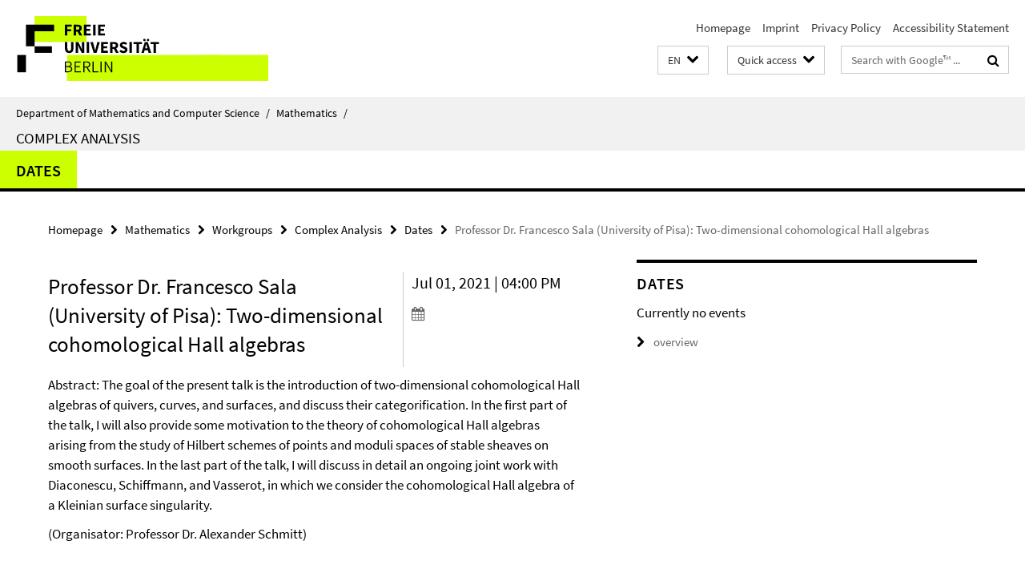

--- FILE ---
content_type: text/html; charset=utf-8
request_url: http://www.mi.fu-berlin.de/en/_schnellzugriff-en/schnellzugriff/index.html?comp=direct_access&irq=1
body_size: 1442
content:
<!-- BEGIN Fragment default/26011920/direct-access-panel/16996868/1349790060/?213247:86400 -->
<div class="row"><div class="col-m-6 col-l-3"><div class="services-quick-access-caption">Central services</div><a href="http://www.mi.fu-berlin.de/fb/service/IT-Dienst/index.html" target="_blank" title="IT service">IT service</a><a href="http://www.zedat.fu-berlin.de/VPN%2bWLAN" target="_blank" title="WLAN">WLAN</a><a href="http://www.zedat.fu-berlin.de/Home" target="_blank" title="ZEDAT Computer Centre ">ZEDAT Computer Centre </a><a href="https://www.mi.fu-berlin.de/en/fb/service/library/index.html" title="Library">Library</a><a href="https://www.mi.fu-berlin.de/fb/dekanat/index.html" title="Dean&#39;s office">Dean&#39;s office</a><a href="http://www.imp.fu-berlin.de/fbv/" target="_blank" title="Department administration">Department administration</a><a href="https://www.mi.fu-berlin.de/fb/beauf-aussch/index.html" title="Committees">Committees</a></div><div class="col-m-6 col-l-3"><div class="services-quick-access-caption">Departmental workday life</div><a href="https://mycampus.imp.fu-berlin.de/mvs2/manage/room/view" target="_blank" title="Room overview">Room overview</a><a href="https://mycampus.imp.fu-berlin.de/mvs2/map/" target="_blank" title="Room search">Room search</a><a href="https://www.mi.fu-berlin.de/w/Main/WebHome" target="_blank" title="Wikis">Wikis</a><a href="https://www.mi.fu-berlin.de/w/Orga/WebHome" target="_blank" title="Orga-Wiki">Orga-Wiki</a><a href="https://www.mi.fu-berlin.de/fb/intern/lost-and-found.html" title="Lost &amp; found">Lost &amp; found</a><a href="https://www.mi.fu-berlin.de/en/inf/contact/sekr/index.html" title="Secretaries Computer Science">Secretaries Computer Science</a><a href="https://www.mi.fu-berlin.de/en/public/stellen/index.html" title="Job offers">Job offers</a><a href="https://www.mi.fu-berlin.de/w/Orga/GebaeudeAngelegenheiten#Hausmeister_38_zentrale_Leitwarte#Hausmeister_38_zentrale_Leitwarte" title="Caretakers">Caretakers</a><a href="https://www.mi.fu-berlin.de/w/Orga/GebaeudeAngelegenheiten" title="All about the buildings">All about the buildings</a></div><div class="clearfix visible-m"></div><div class="col-m-6 col-l-3"><div class="services-quick-access-caption">Study, teaching</div><a href="https://mycampus.imp.fu-berlin.de/index_en.html" title="Course Catalog Computer Science">Course Catalog Computer Science</a><a href="https://mycampus.imp.fu-berlin.de/index_en.html" title="Course Catalog Mathematics">Course Catalog Mathematics</a><a href="http://www.fu-berlin.de/vv/fb" target="_blank" title="Course Catalog FU Berlin">Course Catalog FU Berlin</a><a href="https://www.ecampus.fu-berlin.de" target="_blank" title="Campus Management">Campus Management</a><a href="https://www.mi.fu-berlin.de/en/stud/all-degree-programs/index.html" title="Degree programs">Degree programs</a><a href="https://www.mi.fu-berlin.de/fb/beauf-aussch/index.html" title="Examination board">Examination board</a><a href="http://www.imp.fu-berlin.de/fbv/pruefungsbuero/index.html" target="_blank" title="Examination office">Examination office</a><a href="https://lms.fu-berlin.de/webapps/login/" target="_blank" title="LMS Blackboard (FU)">LMS Blackboard (FU)</a><a href="http://moodle.mi.fu-berlin.de/moodle/" target="_blank" title="LMS Moodle (department)">LMS Moodle (department)</a></div><div class="col-m-6 col-l-3"><div class="services-quick-access-caption">People, groups, research</div><a href="https://www.mi.fu-berlin.de/en/bioinf/index.html" title="Bioinformatics">Bioinformatics</a><a href="https://www.mi.fu-berlin.de/en/math/profs/index.html" title="Professors Mathematics">Professors Mathematics</a><a href="https://www.mi.fu-berlin.de/en/math/groups/index.html" title="Groups Mathematics">Groups Mathematics</a><a href="https://www.mi.fu-berlin.de/en/math/projects/index.html" title="Projects Mathematics">Projects Mathematics</a><a href="https://www.mi.fu-berlin.de/inf/groups/index.html" title="Groups Computer Science">Groups Computer Science</a><a href="https://www.mi.fu-berlin.de/en/inf/research/projects/index.html" title="Projects Computer Science">Projects Computer Science</a><a href="https://www.mi.fu-berlin.de/en/inf/contact/sekr/index.html" title="Secretaries Computer Science">Secretaries Computer Science</a><a href="https://www.mi.fu-berlin.de/stud/student_association/index.html" title="Students boards">Students boards</a><a href="https://www.mi.fu-berlin.de/people/index.html" title="Complete staff list">Complete staff list</a></div></div><div class="row"><div class="col-m-6 col-l-3"><div class="services-quick-access-caption">Snoopy?</div><a href="https://www.mi.fu-berlin.de/en/public/studieninteressierte/index.html" title="Prospective students">Prospective students</a><a href="https://www.mi.fu-berlin.de/en/inf/stud/studieninteressierte-inf/pro-informatik/index.html" title="ProInformatik (the sneak-term)">ProInformatik (the sneak-term)</a><a href="https://www.mi.fu-berlin.de/en/public/girlsday/index.html" title="Girls&#39;Day">Girls&#39;Day</a><a href="https://www.mi.fu-berlin.de/en/public/tdm/index.html" title="Annual Day of Mathematics">Annual Day of Mathematics</a><a href="https://www.mi.fu-berlin.de/en/public/langenacht/index.html" title="Long Night of the Sciences">Long Night of the Sciences</a><a href="https://www.mi.fu-berlin.de/fb/news/index.html" title="Departmental news">Departmental news</a><a href="https://www.mi.fu-berlin.de/inf/news/index.html" title="Computer Science news">Computer Science news</a><a href="https://www.mi.fu-berlin.de/math/news/index.html" title="Mathematics news">Mathematics news</a><a href="https://www.mi.fu-berlin.de/public/bildergalerien/index.html" title="Picture gallery">Picture gallery</a></div><div class="col-m-6 col-l-3"><div class="services-quick-access-caption">International</div><a href="http://www.fu-berlin.de/en/studium/studienorganisation/ects/index.html" target="_blank" title="ECTS">ECTS</a><a href="https://www.mi.fu-berlin.de/en/fb/contact/index.html" title="Contact Department">Contact Department</a><a href="https://www.mi.fu-berlin.de/en/inf/contact/index.html" title="Contact Computer Science">Contact Computer Science</a><a href="https://www.mi.fu-berlin.de/en/math/contact/index.html" title="Contact Mathematics">Contact Mathematics</a></div><div class="clearfix visible-m"></div></div><!-- END Fragment default/26011920/direct-access-panel/16996868/1349790060/?213247:86400 -->


--- FILE ---
content_type: text/html; charset=utf-8
request_url: http://www.mi.fu-berlin.de/en/math/groups/ag-c/index.html?comp=navbar&irq=1&pm=0
body_size: 691
content:
<!-- BEGIN Fragment default/26011920/navbar-wrapper/15433037/1609782623/?025414:1800 -->
<!-- BEGIN Fragment default/26011920/navbar/bf7499d5ca93becf7a368956e253e0847c263d6e/?022414:86400 -->
<nav class="main-nav-container no-print nocontent" style="display: none;"><div class="container main-nav-container-inner"><div class="main-nav-scroll-buttons" style="display:none"><div id="main-nav-btn-scroll-left" role="button"><div class="fa fa-angle-left"></div></div><div id="main-nav-btn-scroll-right" role="button"><div class="fa fa-angle-right"></div></div></div><div class="main-nav-toggle"><span class="main-nav-toggle-text">Menu</span><span class="main-nav-toggle-icon"><span class="line"></span><span class="line"></span><span class="line"></span></span></div><ul class="main-nav level-1" id="fub-main-nav"><li class="main-nav-item level-1 has-children" data-index="0" data-menu-item-path="/en/math/groups/ag-c/dates" data-menu-shortened="0" id="main-nav-item-dates"><a class="main-nav-item-link level-1" href="/en/math/groups/ag-c/dates/index.html">Dates</a><div class="icon-has-children"><div class="fa fa-angle-right"></div><div class="fa fa-angle-down"></div><div class="fa fa-angle-up"></div></div><div class="container main-nav-parent level-2" style="display:none"><a class="main-nav-item-link level-1" href="/en/math/groups/ag-c/dates/index.html"><span>Overview Dates</span></a></div><ul class="main-nav level-2"><li class="main-nav-item level-2 " data-menu-item-path="/en/math/groups/ag-c/dates/Archiv-2013"><a class="main-nav-item-link level-2" href="/en/math/groups/ag-c/dates/Archiv-2013/index.html">Archiv 2013</a></li></ul></li></ul></div><div class="main-nav-flyout-global"><div class="container"></div><button id="main-nav-btn-flyout-close" type="button"><div id="main-nav-btn-flyout-close-container"><i class="fa fa-angle-up"></i></div></button></div></nav><script type="text/javascript">$(document).ready(function () { Luise.Navigation.init(); });</script><!-- END Fragment default/26011920/navbar/bf7499d5ca93becf7a368956e253e0847c263d6e/?022414:86400 -->
<!-- END Fragment default/26011920/navbar-wrapper/15433037/1609782623/?025414:1800 -->


--- FILE ---
content_type: text/html; charset=utf-8
request_url: http://www.mi.fu-berlin.de/en/math/groups/ag-c/dates/index.html?irq=1&page=1
body_size: 314
content:
<!-- BEGIN Fragment default/26011920/events-wrapper/1//18073122/1549611533/?022513:59 -->
<!-- BEGIN Fragment default/26011920/events/1/1e3850506d983d094edcfef968bd62182f651dc4/18073122/1549611533/?032414:3600 -->
<!-- BEGIN Fragment default/26011920/events-box-wrapper/1/18073122/1549611533/?022513:59 -->
<!-- BEGIN Fragment default/26011920/events-box/solr/1/1e3850506d983d094edcfef968bd62182f651dc4/18073122/1549611533/?032415:3600 -->
<p>Currently no events</p><a class="box-event-list-v1-link-all" href="/en/math/groups/ag-c/dates/index.html"><i class="fa fa-chevron-right"></i>overview</a><!-- END Fragment default/26011920/events-box/solr/1/1e3850506d983d094edcfef968bd62182f651dc4/18073122/1549611533/?032415:3600 -->
<!-- END Fragment default/26011920/events-box-wrapper/1/18073122/1549611533/?022513:59 -->
<!-- END Fragment default/26011920/events/1/1e3850506d983d094edcfef968bd62182f651dc4/18073122/1549611533/?032414:3600 -->
<!-- END Fragment default/26011920/events-wrapper/1//18073122/1549611533/?022513:59 -->
